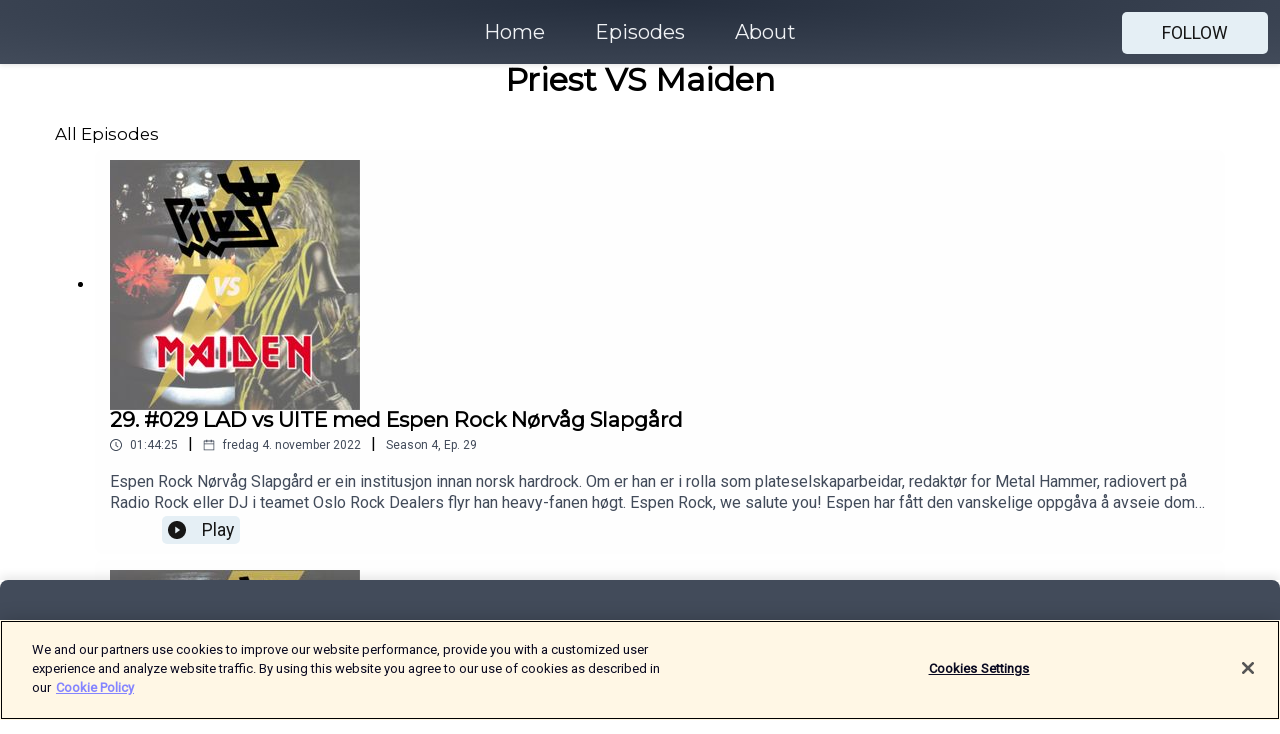

--- FILE ---
content_type: text/html; charset=utf-8
request_url: https://shows.acast.com/priest-vs-maiden/episodes
body_size: 15165
content:
<!DOCTYPE html><html><head><meta charSet="utf-8"/><meta name="viewport" content="width=device-width"/><meta name="theme-color" content="#424b5a"/><link rel="icon" type="image/png" href="https://open-images.acast.com/shows/undefined/1614351963101-c50121e29ed1731511c4aa7f721b3c70.jpeg?height=32"/><link rel="stylesheet" data-href="https://fonts.googleapis.com/css?family=Roboto|Montserrat" data-optimized-fonts="true"/><link type="application/rss+xml" rel="alternate" title="Priest VS Maiden" href="https://feeds.acast.com/public/shows/priest-vs-maiden"/><title>Priest VS Maiden<!-- --> - 
      Hosted by Tarjei Heggernes og Bård Nordvik</title><meta name="description" content="Listen to episodes and learn more about Priest VS Maiden. To voksne menn som elsker å snakke om heavy prøver å gå grundig til verks for å finne ut: Er Judas Priest bedre enn Iron Maiden, eller omvendt? Gjennom samtaler med mer eller mindre objektive gjester prøver de å gå i dybden på ulike aspekter av bandene, samtidig som de også prøver å gå i litt i dybden på seg seg, og kanskje til om med i sjelen på det store men fredelige dyret heavyrockeren. "/><meta name="keywords" content="Priest VS Maiden,Tarjei Heggernes og Bård Nordvik,judas priest, iron maiden,hard rock,heavy metal,musikk,priestvsmaiden,Arts, Music|Music History, Music|Music Commentary,podcasts,podcast,pod,itunes,Acast"/><meta property="fb:app_id" content="1835552990005756"/><meta property="og:type" content="website"/><meta property="og:title" content="Priest VS Maiden"/><meta property="og:description" content="Hvem er best, Judas Priest eller Iron Maiden? Bård og Tarjei prøver å komme til bunns i saken."/><meta property="og:image" content="https://open-images.acast.com/shows/undefined/1614351963101-c50121e29ed1731511c4aa7f721b3c70.jpeg?height=315"/><meta property="og:image:width" content="315"/><meta property="og:image:height" content="315"/><meta property="og:url" content="https://shows.acast.com/priest-vs-maiden/"/><meta property="twitter:card" content="summary_large_image"/><meta property="twitter:site" content="@acast"/><meta property="twitter:title" content="Priest VS Maiden"/><meta property="twitter:description" content="Hvem er best, Judas Priest eller Iron Maiden? Bård og Tarjei prøver å komme til bunns i saken."/><meta property="twitter:image" content="https://open-images.acast.com/shows/undefined/1614351963101-c50121e29ed1731511c4aa7f721b3c70.jpeg?height=500"/><link rel="apple-touch-icon" href="https://open-images.acast.com/shows/undefined/1614351963101-c50121e29ed1731511c4aa7f721b3c70.jpeg?height=60"/><link rel="apple-touch-icon" sizes="76x76" href="https://open-images.acast.com/shows/undefined/1614351963101-c50121e29ed1731511c4aa7f721b3c70.jpeg?height=72"/><link rel="apple-touch-icon" sizes="120x120" href="https://open-images.acast.com/shows/undefined/1614351963101-c50121e29ed1731511c4aa7f721b3c70.jpeg?height=120"/><link rel="apple-touch-icon" sizes="152x152" href="https://open-images.acast.com/shows/undefined/1614351963101-c50121e29ed1731511c4aa7f721b3c70.jpeg?height=152"/><link rel="canonical" href="https://shows.acast.com/priest-vs-maiden"/><link rel="alternate" type="application/json+oembed" href="https://shows.acast.com/api/oembed/60391141774ff31a4044c850"/><meta name="next-head-count" content="28"/><script type="text/javascript">
            (function (w, d, s, l, i) {
            w[l] = w[l] || []; w[l].push({
              'gtm.start':
                new Date().getTime(), event: 'gtm.js'
            }); var f = d.getElementsByTagName(s)[0],
              j = d.createElement(s), dl = l != 'dataLayer' ? '&l=' + l : ''; j.async = true; j.src =
                'https://www.googletagmanager.com/gtm.js?id=' + i + dl; f.parentNode.insertBefore(j, f);
          })(window, document, 'script', 'dataLayer', 'GTM-TN7LJVGR');</script><script type="text/javascript" src="https://cdn.cookielaw.org/consent/95cc7393-f677-4c0d-a249-abbd2bbe4231/OtAutoBlock.js"></script><script src="https://cdn.cookielaw.org/scripttemplates/otSDKStub.js" data-document-language="true" type="text/javascript" data-domain-script="95cc7393-f677-4c0d-a249-abbd2bbe4231"></script><script>function OptanonWrapper() { }</script><link rel="preload" href="/_next/static/css/21a6880349adffd5.css" as="style"/><link rel="stylesheet" href="/_next/static/css/21a6880349adffd5.css" data-n-g=""/><noscript data-n-css=""></noscript><script defer="" nomodule="" src="/_next/static/chunks/polyfills-c67a75d1b6f99dc8.js"></script><script src="/_next/static/chunks/webpack-df327beb42713f18.js" defer=""></script><script src="/_next/static/chunks/framework-0c7baedefba6b077.js" defer=""></script><script src="/_next/static/chunks/main-4e36df1213707c60.js" defer=""></script><script src="/_next/static/chunks/pages/_app-5705366bc2612c9e.js" defer=""></script><script src="/_next/static/chunks/29107295-52d5ccd9ad2558b9.js" defer=""></script><script src="/_next/static/chunks/257-d641aca84f2a97d6.js" defer=""></script><script src="/_next/static/chunks/56-a3b1de0b6cd98599.js" defer=""></script><script src="/_next/static/chunks/pages/%5BshowId%5D/episodes-4ac4a021979d4b5e.js" defer=""></script><script src="/_next/static/IAEo1PJG76N2s-ezzkHD6/_buildManifest.js" defer=""></script><script src="/_next/static/IAEo1PJG76N2s-ezzkHD6/_ssgManifest.js" defer=""></script><style data-styled="" data-styled-version="5.3.11">.fAIITM{font-size:2rem;line-height:2rem;}/*!sc*/
data-styled.g2[id="Typography__H1-fsVRJa"]{content:"fAIITM,"}/*!sc*/
.TuejL{font-size:1.3rem;line-height:1.3rem;font-weight:bold;}/*!sc*/
data-styled.g3[id="Typography__H2-jQFsNJ"]{content:"TuejL,"}/*!sc*/
.idhiFy{font-size:1.05rem;line-height:1.05rem;}/*!sc*/
data-styled.g5[id="Typography__H4-fQhpZD"]{content:"idhiFy,"}/*!sc*/
.jsuaZQ{font-size:1rem;}/*!sc*/
data-styled.g6[id="Typography__Body-glXwcD"]{content:"jsuaZQ,"}/*!sc*/
.jzoSpE{-webkit-text-decoration:none;text-decoration:none;color:inherit;}/*!sc*/
data-styled.g13[id="Link__LinkElement-gcUHji"]{content:"jzoSpE,"}/*!sc*/
.cvUJXK.cvUJXK{font-size:1.1em;min-height:40px;min-width:146px;padding:8px 16px;overflow:hidden;display:-webkit-box;display:-webkit-flex;display:-ms-flexbox;display:flex;-webkit-text-decoration:none;text-decoration:none;-webkit-box-pack:center;-webkit-justify-content:center;-ms-flex-pack:center;justify-content:center;-webkit-transition:background-color 0.5s;transition:background-color 0.5s;border:none;}/*!sc*/
.cvUJXK.cvUJXK:hover{cursor:pointer;color:#161616;background-color:#c7d1d7;border:none;}/*!sc*/
.cvUJXK.cvUJXK:active{outline:0 !important;}/*!sc*/
.cvUJXK.cvUJXK:focus{outline:0 !important;}/*!sc*/
data-styled.g14[id="Buttons__StyledButton-evkogA"]{content:"cvUJXK,"}/*!sc*/
.bTZZBG{-webkit-align-self:center;-ms-flex-item-align:center;align-self:center;margin:0 5px;}/*!sc*/
data-styled.g15[id="Buttons__Wrapper-fDfwDG"]{content:"bTZZBG,"}/*!sc*/
.fCQIbZ{color:#161616;background-color:#e5eff5;border-radius:5px;}/*!sc*/
.fCQIbZ:focus{border-color:#161616;color:#161616;background-color:#e5eff5;border-radius:5px;}/*!sc*/
data-styled.g17[id="Buttons__ButtonBase-deOWHa"]{content:"fCQIbZ,"}/*!sc*/
.jucQmV.jucQmV{text-transform:uppercase;}/*!sc*/
data-styled.g18[id="SubscribeButton__FollowButton-kYSCrx"]{content:"jucQmV,"}/*!sc*/
.esfzLv{position:absolute;right:12px;top:12px;}/*!sc*/
data-styled.g19[id="Drawer__SubscribeWrapper-fdZssw"]{content:"esfzLv,"}/*!sc*/
.KLHJT{width:50px;height:50px;position:fixed;left:5px;top:5px;cursor:pointer;background:#e5eff5;border-radius:5px;}/*!sc*/
.KLHJT span,.KLHJT:before,.KLHJT:after{height:2px;border-radius:2px;width:40%;position:absolute;left:50%;margin-left:-25%;background:#161616;}/*!sc*/
.KLHJT span{top:50%;margin-top:-1px;text-indent:-9999px;}/*!sc*/
.KLHJT:before,.KLHJT:after{content:'';-webkit-transition:all 0.3s ease;-webkit-transition:all 0.3s ease;transition:all 0.3s ease;}/*!sc*/
.KLHJT:before{top:30%;width:30%;}/*!sc*/
.KLHJT:after{bottom:30%;width:50%;}/*!sc*/
.KLHJT span.active{display:none;}/*!sc*/
.KLHJT.active:before{-webkit-transform:rotate(135deg);-webkit-transform:rotate(135deg);-ms-transform:rotate(135deg);transform:rotate(135deg);top:45%;width:50%;}/*!sc*/
.KLHJT.active:after{-webkit-transform:rotate(-135deg);-webkit-transform:rotate(-135deg);-ms-transform:rotate(-135deg);transform:rotate(-135deg);top:45%;width:50%;}/*!sc*/
data-styled.g20[id="Drawer__Hamburger-jihBTa"]{content:"KLHJT,"}/*!sc*/
.cFMpeB .ant-drawer-header{border-bottom:0px;}/*!sc*/
.cFMpeB .ant-list-item-content-single{-webkit-box-pack:center;-webkit-justify-content:center;-ms-flex-pack:center;justify-content:center;}/*!sc*/
data-styled.g22[id="Drawer__FullDrawer-cIjuH"]{content:"cFMpeB,"}/*!sc*/
.jFRRVh{z-index:1001;display:-webkit-box;display:-webkit-flex;display:-ms-flexbox;display:flex;-webkit-box-pack:center;-webkit-justify-content:center;-ms-flex-pack:center;justify-content:center;-webkit-align-items:center;-webkit-box-align:center;-ms-flex-align:center;align-items:center;background:#424b5a;color:#F0F2F5;min-height:64px;box-shadow:0 1px 5px 0 rgba(0,0,0,0.12);background-image:radial-gradient( ellipse at top,#242d3c,#424b5a );}/*!sc*/
data-styled.g27[id="Header__TopBarElement-jCfqCz"]{content:"jFRRVh,"}/*!sc*/
.kkFmye{width:100%;position:fixed;top:0px;left:0px;right:0px;background:transparent;margin:0px;padding:0;z-index:1001;}/*!sc*/
data-styled.g30[id="Header-fhmhdH"]{content:"kkFmye,"}/*!sc*/
.dDWhIt{padding:10px 20px;background:#424b5a;color:#F0F2F5;border-top:1px solid #242d3c;background-image:radial-gradient( ellipse at top,#606978,transparent ),radial-gradient(ellipse at bottom,#242d3c,transparent);margin-bottom:calc(140px - 4px);}/*!sc*/
data-styled.g36[id="Footer-dMCvEp"]{content:"dDWhIt,"}/*!sc*/
.iboUMz{display:-webkit-box;display:-webkit-flex;display:-ms-flexbox;display:flex;-webkit-flex-direction:column;-ms-flex-direction:column;flex-direction:column;justify-items:center;-webkit-align-items:center;-webkit-box-align:center;-ms-flex-align:center;align-items:center;}/*!sc*/
data-styled.g37[id="Footer__Content-dmqHcg"]{content:"iboUMz,"}/*!sc*/
.ljxdEE{text-align:center;padding:10px 0;color:#F0F2F5;}/*!sc*/
data-styled.g38[id="Footer__FooterText-dFsehJ"]{content:"ljxdEE,"}/*!sc*/
.iQSmLw{margin-top:20px;font-size:12px;text-align:center;padding:10px 0;color:#F0F2F5;}/*!sc*/
.iQSmLw a{color:#F0F2F5;-webkit-text-decoration:underline;text-decoration:underline;}/*!sc*/
data-styled.g39[id="Footer__FooterAcastText-gtKwXx"]{content:"iQSmLw,"}/*!sc*/
.cDyTQl.cDyTQl{width:100%;margin:64px auto 0px auto;min-height:100vh;}/*!sc*/
data-styled.g41[id="DefaultLayout__Body-cLUEfV"]{content:"cDyTQl,"}/*!sc*/
.iOGpAj .ant-modal-title{-webkit-letter-spacing:0px;-moz-letter-spacing:0px;-ms-letter-spacing:0px;letter-spacing:0px;font-family:'Telegraf-Bold';font-size:1.25rem;}/*!sc*/
data-styled.g42[id="DefaultLayout__ModalStyled-gYuvQJ"]{content:"iOGpAj,"}/*!sc*/
.dYsFaX{left:0px;right:0px;height:140px;z-index:999;position:fixed;bottom:0px;box-shadow:0 -3px 10px 0 rgba(0,0,0,0.1);background-color:transparent;text-align:center;}/*!sc*/
data-styled.g43[id="DefaultLayout__PlayerFooterElement-iYPywt"]{content:"dYsFaX,"}/*!sc*/
.gXgcXL{display:block;width:100%;height:140px;border:none;top:0px;position:absolute;}/*!sc*/
data-styled.g44[id="DefaultLayout__Iframe-dGHxkF"]{content:"gXgcXL,"}/*!sc*/
*{font-family:Roboto,Verdana,Geneva,Tahoma,sans-serif;}/*!sc*/
h1,h2,h3,h4,h5,h6{font-family:Montserrat;}/*!sc*/
body{margin:0;padding:0;line-height:1.5;-webkit-font-smoothing:antialiased;}/*!sc*/
a{-webkit-text-decoration:none;text-decoration:none;}/*!sc*/
a:hover{color:inherit;}/*!sc*/
.ant-modal-mask{z-index:1001!important;}/*!sc*/
.ant-modal-wrap{z-index:1001!important;}/*!sc*/
data-styled.g45[id="sc-global-enLAFf1"]{content:"sc-global-enLAFf1,"}/*!sc*/
.gzSlQB span[role='img']{margin-right:1rem;}/*!sc*/
.gzSlQB.gzSlQB{height:auto;font-size:1.1rem;border:0px !important;color:#161616;background-color:#e5eff5;border:none;border-radius:5px;}/*!sc*/
.gzSlQB.gzSlQB:hover{-webkit-transform:scale(1.03);-ms-transform:scale(1.03);transform:scale(1.03);cursor:pointer;color:#161616;}/*!sc*/
data-styled.g53[id="PlayButton__PlayButtonStyled-PLKwP"]{content:"gzSlQB,"}/*!sc*/
.ioAIAL{-webkit-align-items:flex-start !important;-webkit-box-align:flex-start !important;-ms-flex-align:flex-start !important;align-items:flex-start !important;-webkit-box-pack:start;-webkit-justify-content:flex-start;-ms-flex-pack:start;justify-content:flex-start;background-color:#fefefe;border-radius:8px;padding:10px 15px !important;margin-top:6px;}/*!sc*/
.ioAIAL .ant-list-item-action{display:-webkit-inline-box;display:-webkit-inline-flex;display:-ms-inline-flexbox;display:inline-flex;-webkit-align-items:center;-webkit-box-align:center;-ms-flex-align:center;align-items:center;margin-inline-start:12px !important;}/*!sc*/
.ioAIAL .ant-list-item-action li{height:100%;display:-webkit-box;display:-webkit-flex;display:-ms-flexbox;display:flex;-webkit-align-items:center;-webkit-box-align:center;-ms-flex-align:center;align-items:center;-webkit-box-pack:center;-webkit-justify-content:center;-ms-flex-pack:center;justify-content:center;}/*!sc*/
data-styled.g54[id="EpisodeListItem__ListItemStyled-iBBHlu"]{content:"ioAIAL,"}/*!sc*/
.iiDLiW{margin-bottom:0.1em;font-weight:bold;}/*!sc*/
data-styled.g55[id="EpisodeListItem__TitleStyled-bnvvwp"]{content:"iiDLiW,"}/*!sc*/
.bUVPdL{width:98px;height:98px;margin-right:10px;border-radius:8px;}/*!sc*/
data-styled.g56[id="EpisodeListItem__EpisodeCover-dETuO"]{content:"bUVPdL,"}/*!sc*/
.jSKFLZ{word-break:break-word;word-wrap:break-word;overflow-wrap:break-word;margin:15px 0px 5px 0px;line-height:21px;height:40px;overflow:hidden;text-overflow:ellipsis;-webkit-line-clamp:2;display:-webkit-box;-webkit-box-orient:vertical;color:#424B5A;}/*!sc*/
data-styled.g57[id="EpisodeListItem__FeatCardSummary-ixygAI"]{content:"jSKFLZ,"}/*!sc*/
.ibWqjy{display:-webkit-box;display:-webkit-flex;display:-ms-flexbox;display:flex;-webkit-flex-direction:column;-ms-flex-direction:column;flex-direction:column;-webkit-box-pack:top;-webkit-justify-content:top;-ms-flex-pack:top;justify-content:top;width:100%;min-height:98px;}/*!sc*/
data-styled.g58[id="EpisodeListItem__EpisodeInfo-dMuDjN"]{content:"ibWqjy,"}/*!sc*/
.hVOIhM{font-size:12px;color:#424B5A;padding:5px 10px 5px 0px;}/*!sc*/
.hVOIhM span[role='img']{margin-right:5px;}/*!sc*/
data-styled.g59[id="EpisodeListItem__Duration-ZldaQ"]{content:"hVOIhM,"}/*!sc*/
.fuCtWx{font-size:12px;color:#424B5A;padding:5px 10px;}/*!sc*/
.fuCtWx span[role='img']{margin-right:5px;}/*!sc*/
data-styled.g60[id="EpisodeListItem__DatePublish-ibxPoH"]{content:"fuCtWx,"}/*!sc*/
.HauGd{font-size:12px;color:#424B5A;padding:5px 10px;}/*!sc*/
data-styled.g61[id="EpisodeListItem__Seasons-cKCWbE"]{content:"HauGd,"}/*!sc*/
.cStLMz{max-width:1200px;margin:0 auto;padding:0 15px;}/*!sc*/
data-styled.g109[id="Episodes__Wrapper-dAapPp"]{content:"cStLMz,"}/*!sc*/
.eycqx{padding:50px;text-align:center;}/*!sc*/
data-styled.g110[id="Episodes__SpinContainer-bzPBFN"]{content:"eycqx,"}/*!sc*/
.dglcLl{margin:30px 0;text-align:center;font-weight:bold;}/*!sc*/
data-styled.g112[id="Episodes__ShowTitle-gAVVxN"]{content:"dglcLl,"}/*!sc*/
</style><link rel="stylesheet" href="https://fonts.googleapis.com/css?family=Roboto|Montserrat"/></head><body><div id="__next"><section class="ant-layout css-17eed5t"><header class="Header-fhmhdH kkFmye"><div class="Header__TopBarElement-jCfqCz jFRRVh"><div class="ant-row ant-row-end css-17eed5t"><div class="Drawer__Hamburger-jihBTa KLHJT"><span class=""></span></div><div class="Drawer__SubscribeWrapper-fdZssw esfzLv"><div><button id="drawer-follow-button" type="button" class="ant-btn css-17eed5t ant-btn-default Buttons__StyledButton-evkogA cvUJXK Buttons__ButtonBase-deOWHa SubscribeButton__FollowButton-kYSCrx fCQIbZ jucQmV"><span class="Buttons__Wrapper-fDfwDG bTZZBG">Follow</span></button></div></div></div></div></header><main class="ant-layout-content DefaultLayout__Body-cLUEfV cDyTQl css-17eed5t"><div class="Episodes__Wrapper-dAapPp cStLMz"><div class="ant-row ant-row-center css-17eed5t"><h1 class="Typography__H1-fsVRJa Episodes__ShowTitle-gAVVxN fAIITM dglcLl">Priest VS Maiden</h1></div><div class="ant-divider css-17eed5t ant-divider-horizontal ant-divider-with-text ant-divider-with-text-center" role="separator"><span class="ant-divider-inner-text"><h4 class="Typography__H4-fQhpZD idhiFy">All Episodes</h4></span></div><div class="ant-list ant-list-split css-17eed5t"><div class="ant-spin-nested-loading css-17eed5t"><div class="ant-spin-container"><ul class="ant-list-items"><li class="ant-list-item EpisodeListItem__ListItemStyled-iBBHlu ioAIAL"><a id="episode-card-#029_LAD_vs_UITE_med_Espen_Rock_Nørvåg_Slapgård" href="/priest-vs-maiden/episodes/029-lad-vs-uite-med-espen-rock-nrvag-slapgard" class="Link__LinkElement-gcUHji jzoSpE"><span class="ant-avatar ant-avatar-circle ant-avatar-image EpisodeListItem__EpisodeCover-dETuO bUVPdL css-17eed5t"><img src="https://open-images.acast.com/shows/undefined/1614351963101-c50121e29ed1731511c4aa7f721b3c70.jpeg?height=250"/></span></a><div class="EpisodeListItem__EpisodeInfo-dMuDjN ibWqjy"><a id="episode-card-#029_LAD_vs_UITE_med_Espen_Rock_Nørvåg_Slapgård" href="/priest-vs-maiden/episodes/029-lad-vs-uite-med-espen-rock-nrvag-slapgard" class="Link__LinkElement-gcUHji jzoSpE"><h2 class="Typography__H2-jQFsNJ EpisodeListItem__TitleStyled-bnvvwp TuejL iiDLiW">29. #029 LAD vs UITE med Espen Rock Nørvåg Slapgård</h2></a><div><span class="EpisodeListItem__Duration-ZldaQ hVOIhM"><span role="img" aria-label="clock-circle" class="anticon anticon-clock-circle"><svg viewBox="64 64 896 896" focusable="false" data-icon="clock-circle" width="1em" height="1em" fill="currentColor" aria-hidden="true"><path d="M512 64C264.6 64 64 264.6 64 512s200.6 448 448 448 448-200.6 448-448S759.4 64 512 64zm0 820c-205.4 0-372-166.6-372-372s166.6-372 372-372 372 166.6 372 372-166.6 372-372 372z"></path><path d="M686.7 638.6L544.1 535.5V288c0-4.4-3.6-8-8-8H488c-4.4 0-8 3.6-8 8v275.4c0 2.6 1.2 5 3.3 6.5l165.4 120.6c3.6 2.6 8.6 1.8 11.2-1.7l28.6-39c2.6-3.7 1.8-8.7-1.8-11.2z"></path></svg></span> <!-- -->01:44:25</span>|<time dateTime="2022-11-04T11:44:56.556Z" class="EpisodeListItem__DatePublish-ibxPoH fuCtWx"><span role="img" aria-label="calendar" class="anticon anticon-calendar"><svg viewBox="64 64 896 896" focusable="false" data-icon="calendar" width="1em" height="1em" fill="currentColor" aria-hidden="true"><path d="M880 184H712v-64c0-4.4-3.6-8-8-8h-56c-4.4 0-8 3.6-8 8v64H384v-64c0-4.4-3.6-8-8-8h-56c-4.4 0-8 3.6-8 8v64H144c-17.7 0-32 14.3-32 32v664c0 17.7 14.3 32 32 32h736c17.7 0 32-14.3 32-32V216c0-17.7-14.3-32-32-32zm-40 656H184V460h656v380zM184 392V256h128v48c0 4.4 3.6 8 8 8h56c4.4 0 8-3.6 8-8v-48h256v48c0 4.4 3.6 8 8 8h56c4.4 0 8-3.6 8-8v-48h128v136H184z"></path></svg></span> <!-- -->fredag 4. november 2022</time>|<span class="EpisodeListItem__Seasons-cKCWbE HauGd"><span>Season<!-- --> <!-- -->4</span>, <span>Ep.<!-- --> <!-- -->29</span></span></div><div class="EpisodeListItem__FeatCardSummary-ixygAI jSKFLZ">Espen Rock Nørvåg Slapgård er ein institusjon innan norsk hardrock. Om er han er i rolla som plateselskaparbeidar, redaktør for Metal Hammer, radiovert på Radio Rock eller DJ i teamet Oslo Rock Dealers flyr han heavy-fanen høgt. Espen Rock, we salute you! Espen har fått den vanskelige oppgåva å avseie dom på kva som er det beste av to av tidenes beste live-album: Live After Death og Unleashed In The East. I denne episoden går vi svært grundig til verks, og diskuterer låtutvalg, plassering i diskografien, kor viktig dei to albumma er i forhold til banda som har gitt dei ut m.m.Det var ei sann glede å ha deg som gjest Espen! Espen sine favorittar:Maiden:Album: PowerslaveLåtar:Hallowed Be Thy NameWrathchildCaught Somewhere In TimePriest:Album: Sin After SinLåtar:ExciterMetal GodsRipperSPOILER ALERT!Espen sitt poeng gjekk til Priest! Stillinga etter denne episoden er : Priest 11,5, Maiden 5,5.</div></div><ul class="ant-list-item-action"><li><button episode="[object Object]" type="button" class="ant-btn css-17eed5t ant-btn-default ant-btn-lg PlayButton__PlayButtonStyled-PLKwP gzSlQB"><span role="img" aria-label="play-circle" class="anticon anticon-play-circle"><svg viewBox="64 64 896 896" focusable="false" data-icon="play-circle" width="1em" height="1em" fill="currentColor" aria-hidden="true"><path d="M512 64C264.6 64 64 264.6 64 512s200.6 448 448 448 448-200.6 448-448S759.4 64 512 64zm144.1 454.9L437.7 677.8a8.02 8.02 0 01-12.7-6.5V353.7a8 8 0 0112.7-6.5L656.1 506a7.9 7.9 0 010 12.9z"></path></svg></span>Play</button></li></ul></li><li class="ant-list-item EpisodeListItem__ListItemStyled-iBBHlu ioAIAL"><a id="episode-card-#028_Love_Bites_med_Aki_Morimoto_frå_Electric_Eel_Shock" href="/priest-vs-maiden/episodes/028-love-bites-med-aki-morimoto-fra-electric-eel-shock" class="Link__LinkElement-gcUHji jzoSpE"><span class="ant-avatar ant-avatar-circle ant-avatar-image EpisodeListItem__EpisodeCover-dETuO bUVPdL css-17eed5t"><img src="https://open-images.acast.com/shows/undefined/1614351963101-c50121e29ed1731511c4aa7f721b3c70.jpeg?height=250"/></span></a><div class="EpisodeListItem__EpisodeInfo-dMuDjN ibWqjy"><a id="episode-card-#028_Love_Bites_med_Aki_Morimoto_frå_Electric_Eel_Shock" href="/priest-vs-maiden/episodes/028-love-bites-med-aki-morimoto-fra-electric-eel-shock" class="Link__LinkElement-gcUHji jzoSpE"><h2 class="Typography__H2-jQFsNJ EpisodeListItem__TitleStyled-bnvvwp TuejL iiDLiW">28. #028 Love Bites med Aki Morimoto frå Electric Eel Shock</h2></a><div><span class="EpisodeListItem__Duration-ZldaQ hVOIhM"><span role="img" aria-label="clock-circle" class="anticon anticon-clock-circle"><svg viewBox="64 64 896 896" focusable="false" data-icon="clock-circle" width="1em" height="1em" fill="currentColor" aria-hidden="true"><path d="M512 64C264.6 64 64 264.6 64 512s200.6 448 448 448 448-200.6 448-448S759.4 64 512 64zm0 820c-205.4 0-372-166.6-372-372s166.6-372 372-372 372 166.6 372 372-166.6 372-372 372z"></path><path d="M686.7 638.6L544.1 535.5V288c0-4.4-3.6-8-8-8H488c-4.4 0-8 3.6-8 8v275.4c0 2.6 1.2 5 3.3 6.5l165.4 120.6c3.6 2.6 8.6 1.8 11.2-1.7l28.6-39c2.6-3.7 1.8-8.7-1.8-11.2z"></path></svg></span> <!-- -->48:56</span>|<time dateTime="2022-09-01T17:06:00.062Z" class="EpisodeListItem__DatePublish-ibxPoH fuCtWx"><span role="img" aria-label="calendar" class="anticon anticon-calendar"><svg viewBox="64 64 896 896" focusable="false" data-icon="calendar" width="1em" height="1em" fill="currentColor" aria-hidden="true"><path d="M880 184H712v-64c0-4.4-3.6-8-8-8h-56c-4.4 0-8 3.6-8 8v64H384v-64c0-4.4-3.6-8-8-8h-56c-4.4 0-8 3.6-8 8v64H144c-17.7 0-32 14.3-32 32v664c0 17.7 14.3 32 32 32h736c17.7 0 32-14.3 32-32V216c0-17.7-14.3-32-32-32zm-40 656H184V460h656v380zM184 392V256h128v48c0 4.4 3.6 8 8 8h56c4.4 0 8-3.6 8-8v-48h256v48c0 4.4 3.6 8 8 8h56c4.4 0 8-3.6 8-8v-48h128v136H184z"></path></svg></span> <!-- -->torsdag 1. september 2022</time>|<span class="EpisodeListItem__Seasons-cKCWbE HauGd"><span>Season<!-- --> <!-- -->4</span>, <span>Ep.<!-- --> <!-- -->28</span></span></div><div class="EpisodeListItem__FeatCardSummary-ixygAI jSKFLZ">Aki Morimoto er gitarist og vokalist i det fantastiske bandet Electric Eel Shock. Etter at ein av vertane (Tarjei) såg dette bandet på Garage ein tysdag kveld tidleg på 2000-talet vart han storfan, og har mellom annan skreve ein artikkel i Bergens Tidende om dei, hatt dei som gjester på 17.mai-frukost, og vore på konsert med det fleire gonger både Noreg og fleire byar nedover kontinentet. Vi snakkar mellom anna om korleis det var å vokse opp i Japan som metal-fan på 80-talet og om dei to gongene Bruce Dickinson inviterte Aki og bandet som gjestar i radioshowet sitt. Du får og vite kva slags titlar plateselskapa i Japan sette på både album og låtar frå både Priest og Maiden, der er det mykje som er både tapt og vunne i oversetjinga! Som gitarist har Aki i oppgåve i denne episoden å kåre den beste gitaristen mellom gitaristene i Priest og Maiden. SPOILER ALERT!Aki sitt poeng går til Glen Tipton og Judas Priest. Stillinga etter denne episoden er dermed: Priest 10,5, Maiden 6,5.</div></div><ul class="ant-list-item-action"><li><button episode="[object Object]" type="button" class="ant-btn css-17eed5t ant-btn-default ant-btn-lg PlayButton__PlayButtonStyled-PLKwP gzSlQB"><span role="img" aria-label="play-circle" class="anticon anticon-play-circle"><svg viewBox="64 64 896 896" focusable="false" data-icon="play-circle" width="1em" height="1em" fill="currentColor" aria-hidden="true"><path d="M512 64C264.6 64 64 264.6 64 512s200.6 448 448 448 448-200.6 448-448S759.4 64 512 64zm144.1 454.9L437.7 677.8a8.02 8.02 0 01-12.7-6.5V353.7a8 8 0 0112.7-6.5L656.1 506a7.9 7.9 0 010 12.9z"></path></svg></span>Play</button></li></ul></li><li class="ant-list-item EpisodeListItem__ListItemStyled-iBBHlu ioAIAL"><a id="episode-card-#027_Wild_Nights,_Hot_and_Crazy_Days_-_SRF_vs_TONS" href="/priest-vs-maiden/episodes/027-wild-nights-hot-and-crazy-days-srf-vs-tons" class="Link__LinkElement-gcUHji jzoSpE"><span class="ant-avatar ant-avatar-circle ant-avatar-image EpisodeListItem__EpisodeCover-dETuO bUVPdL css-17eed5t"><img src="https://open-images.acast.com/shows/undefined/1614351963101-c50121e29ed1731511c4aa7f721b3c70.jpeg?height=250"/></span></a><div class="EpisodeListItem__EpisodeInfo-dMuDjN ibWqjy"><a id="episode-card-#027_Wild_Nights,_Hot_and_Crazy_Days_-_SRF_vs_TONS" href="/priest-vs-maiden/episodes/027-wild-nights-hot-and-crazy-days-srf-vs-tons" class="Link__LinkElement-gcUHji jzoSpE"><h2 class="Typography__H2-jQFsNJ EpisodeListItem__TitleStyled-bnvvwp TuejL iiDLiW">27. #027 Wild Nights, Hot and Crazy Days - SRF vs TONS</h2></a><div><span class="EpisodeListItem__Duration-ZldaQ hVOIhM"><span role="img" aria-label="clock-circle" class="anticon anticon-clock-circle"><svg viewBox="64 64 896 896" focusable="false" data-icon="clock-circle" width="1em" height="1em" fill="currentColor" aria-hidden="true"><path d="M512 64C264.6 64 64 264.6 64 512s200.6 448 448 448 448-200.6 448-448S759.4 64 512 64zm0 820c-205.4 0-372-166.6-372-372s166.6-372 372-372 372 166.6 372 372-166.6 372-372 372z"></path><path d="M686.7 638.6L544.1 535.5V288c0-4.4-3.6-8-8-8H488c-4.4 0-8 3.6-8 8v275.4c0 2.6 1.2 5 3.3 6.5l165.4 120.6c3.6 2.6 8.6 1.8 11.2-1.7l28.6-39c2.6-3.7 1.8-8.7-1.8-11.2z"></path></svg></span> <!-- -->01:08:32</span>|<time dateTime="2022-07-06T08:04:19.511Z" class="EpisodeListItem__DatePublish-ibxPoH fuCtWx"><span role="img" aria-label="calendar" class="anticon anticon-calendar"><svg viewBox="64 64 896 896" focusable="false" data-icon="calendar" width="1em" height="1em" fill="currentColor" aria-hidden="true"><path d="M880 184H712v-64c0-4.4-3.6-8-8-8h-56c-4.4 0-8 3.6-8 8v64H384v-64c0-4.4-3.6-8-8-8h-56c-4.4 0-8 3.6-8 8v64H144c-17.7 0-32 14.3-32 32v664c0 17.7 14.3 32 32 32h736c17.7 0 32-14.3 32-32V216c0-17.7-14.3-32-32-32zm-40 656H184V460h656v380zM184 392V256h128v48c0 4.4 3.6 8 8 8h56c4.4 0 8-3.6 8-8v-48h256v48c0 4.4 3.6 8 8 8h56c4.4 0 8-3.6 8-8v-48h128v136H184z"></path></svg></span> <!-- -->onsdag 6. juli 2022</time>|<span class="EpisodeListItem__Seasons-cKCWbE HauGd"><span>Season<!-- --> <!-- -->3</span>, <span>Ep.<!-- --> <!-- -->27</span></span></div><div class="EpisodeListItem__FeatCardSummary-ixygAI jSKFLZ">Vi oppsummerer dei to store festivalane vi har vore på i år: Sweden Rock og Tons of Rock. Vi diskuterer storleik, toalettfasiliteter, publikum, program og avslører våre topp tre konsertar frå begge festivalane. Deretter bruker vi litt ekstra tid på refleksjonar rundt den første Maidenkonserten vi har sett etter at vi har starta podkasten. Det er sumarferie, vi tar nokre veker fri men fortset med nye gjester og meir diskusjon til hausten. God sumar, og takk for at du lyttar til Priest VS Maiden! 		Musikk-vignettene som blir brukt er inspirert av Priest og Maiden, og fremført av Andrea Noah Boma Boccarusso, og brukt med tilltattelse av fremfører. Du finner han på instagram @boma_ab og YouTube.</div></div><ul class="ant-list-item-action"><li><button episode="[object Object]" type="button" class="ant-btn css-17eed5t ant-btn-default ant-btn-lg PlayButton__PlayButtonStyled-PLKwP gzSlQB"><span role="img" aria-label="play-circle" class="anticon anticon-play-circle"><svg viewBox="64 64 896 896" focusable="false" data-icon="play-circle" width="1em" height="1em" fill="currentColor" aria-hidden="true"><path d="M512 64C264.6 64 64 264.6 64 512s200.6 448 448 448 448-200.6 448-448S759.4 64 512 64zm144.1 454.9L437.7 677.8a8.02 8.02 0 01-12.7-6.5V353.7a8 8 0 0112.7-6.5L656.1 506a7.9 7.9 0 010 12.9z"></path></svg></span>Play</button></li></ul></li><li class="ant-list-item EpisodeListItem__ListItemStyled-iBBHlu ioAIAL"><a id="episode-card-#026_A_Touch_of_Evil:_Live_in_Lykkeland" href="/priest-vs-maiden/episodes/026-a-touch-of-evil-live-in-lykkeland" class="Link__LinkElement-gcUHji jzoSpE"><span class="ant-avatar ant-avatar-circle ant-avatar-image EpisodeListItem__EpisodeCover-dETuO bUVPdL css-17eed5t"><img src="https://open-images.acast.com/shows/undefined/1614351963101-c50121e29ed1731511c4aa7f721b3c70.jpeg?height=250"/></span></a><div class="EpisodeListItem__EpisodeInfo-dMuDjN ibWqjy"><a id="episode-card-#026_A_Touch_of_Evil:_Live_in_Lykkeland" href="/priest-vs-maiden/episodes/026-a-touch-of-evil-live-in-lykkeland" class="Link__LinkElement-gcUHji jzoSpE"><h2 class="Typography__H2-jQFsNJ EpisodeListItem__TitleStyled-bnvvwp TuejL iiDLiW">26. #026 A Touch of Evil: Live in Lykkeland</h2></a><div><span class="EpisodeListItem__Duration-ZldaQ hVOIhM"><span role="img" aria-label="clock-circle" class="anticon anticon-clock-circle"><svg viewBox="64 64 896 896" focusable="false" data-icon="clock-circle" width="1em" height="1em" fill="currentColor" aria-hidden="true"><path d="M512 64C264.6 64 64 264.6 64 512s200.6 448 448 448 448-200.6 448-448S759.4 64 512 64zm0 820c-205.4 0-372-166.6-372-372s166.6-372 372-372 372 166.6 372 372-166.6 372-372 372z"></path><path d="M686.7 638.6L544.1 535.5V288c0-4.4-3.6-8-8-8H488c-4.4 0-8 3.6-8 8v275.4c0 2.6 1.2 5 3.3 6.5l165.4 120.6c3.6 2.6 8.6 1.8 11.2-1.7l28.6-39c2.6-3.7 1.8-8.7-1.8-11.2z"></path></svg></span> <!-- -->23:13</span>|<time dateTime="2022-06-16T06:46:50.310Z" class="EpisodeListItem__DatePublish-ibxPoH fuCtWx"><span role="img" aria-label="calendar" class="anticon anticon-calendar"><svg viewBox="64 64 896 896" focusable="false" data-icon="calendar" width="1em" height="1em" fill="currentColor" aria-hidden="true"><path d="M880 184H712v-64c0-4.4-3.6-8-8-8h-56c-4.4 0-8 3.6-8 8v64H384v-64c0-4.4-3.6-8-8-8h-56c-4.4 0-8 3.6-8 8v64H144c-17.7 0-32 14.3-32 32v664c0 17.7 14.3 32 32 32h736c17.7 0 32-14.3 32-32V216c0-17.7-14.3-32-32-32zm-40 656H184V460h656v380zM184 392V256h128v48c0 4.4 3.6 8 8 8h56c4.4 0 8-3.6 8-8v-48h256v48c0 4.4 3.6 8 8 8h56c4.4 0 8-3.6 8-8v-48h128v136H184z"></path></svg></span> <!-- -->torsdag 16. juni 2022</time>|<span class="EpisodeListItem__Seasons-cKCWbE HauGd"><span>Season<!-- --> <!-- -->3</span>, <span>Ep.<!-- --> <!-- -->26</span></span></div><div class="EpisodeListItem__FeatCardSummary-ixygAI jSKFLZ">Vi var på konsert med Judas Priest i DNB Arena i Stavanger 14 juni 2022! Det var heilt vilt bra, og på mange måtar har denne podkasten bygd opp til denne konserten. Og til Maiden 23. juni på Tons of Rock! Musikk-vignettene som blir brukt er inspirert av Priest og Maiden, og fremført av Andrea Noah Boma Boccarusso, og brukt med tilltattelse av fremfører. Du finner han på instagram @boma_ab og YouTube.</div></div><ul class="ant-list-item-action"><li><button episode="[object Object]" type="button" class="ant-btn css-17eed5t ant-btn-default ant-btn-lg PlayButton__PlayButtonStyled-PLKwP gzSlQB"><span role="img" aria-label="play-circle" class="anticon anticon-play-circle"><svg viewBox="64 64 896 896" focusable="false" data-icon="play-circle" width="1em" height="1em" fill="currentColor" aria-hidden="true"><path d="M512 64C264.6 64 64 264.6 64 512s200.6 448 448 448 448-200.6 448-448S759.4 64 512 64zm144.1 454.9L437.7 677.8a8.02 8.02 0 01-12.7-6.5V353.7a8 8 0 0112.7-6.5L656.1 506a7.9 7.9 0 010 12.9z"></path></svg></span>Play</button></li></ul></li><li class="ant-list-item EpisodeListItem__ListItemStyled-iBBHlu ioAIAL"><a id="episode-card-#025_The_Trooper_with_Nate_Bergman" href="/priest-vs-maiden/episodes/025-the-trooper-with-nate-bergman" class="Link__LinkElement-gcUHji jzoSpE"><span class="ant-avatar ant-avatar-circle ant-avatar-image EpisodeListItem__EpisodeCover-dETuO bUVPdL css-17eed5t"><img src="https://open-images.acast.com/shows/undefined/1614351963101-c50121e29ed1731511c4aa7f721b3c70.jpeg?height=250"/></span></a><div class="EpisodeListItem__EpisodeInfo-dMuDjN ibWqjy"><a id="episode-card-#025_The_Trooper_with_Nate_Bergman" href="/priest-vs-maiden/episodes/025-the-trooper-with-nate-bergman" class="Link__LinkElement-gcUHji jzoSpE"><h2 class="Typography__H2-jQFsNJ EpisodeListItem__TitleStyled-bnvvwp TuejL iiDLiW">25. #025 The Trooper with Nate Bergman</h2></a><div><span class="EpisodeListItem__Duration-ZldaQ hVOIhM"><span role="img" aria-label="clock-circle" class="anticon anticon-clock-circle"><svg viewBox="64 64 896 896" focusable="false" data-icon="clock-circle" width="1em" height="1em" fill="currentColor" aria-hidden="true"><path d="M512 64C264.6 64 64 264.6 64 512s200.6 448 448 448 448-200.6 448-448S759.4 64 512 64zm0 820c-205.4 0-372-166.6-372-372s166.6-372 372-372 372 166.6 372 372-166.6 372-372 372z"></path><path d="M686.7 638.6L544.1 535.5V288c0-4.4-3.6-8-8-8H488c-4.4 0-8 3.6-8 8v275.4c0 2.6 1.2 5 3.3 6.5l165.4 120.6c3.6 2.6 8.6 1.8 11.2-1.7l28.6-39c2.6-3.7 1.8-8.7-1.8-11.2z"></path></svg></span> <!-- -->01:15:25</span>|<time dateTime="2022-06-03T07:52:34.978Z" class="EpisodeListItem__DatePublish-ibxPoH fuCtWx"><span role="img" aria-label="calendar" class="anticon anticon-calendar"><svg viewBox="64 64 896 896" focusable="false" data-icon="calendar" width="1em" height="1em" fill="currentColor" aria-hidden="true"><path d="M880 184H712v-64c0-4.4-3.6-8-8-8h-56c-4.4 0-8 3.6-8 8v64H384v-64c0-4.4-3.6-8-8-8h-56c-4.4 0-8 3.6-8 8v64H144c-17.7 0-32 14.3-32 32v664c0 17.7 14.3 32 32 32h736c17.7 0 32-14.3 32-32V216c0-17.7-14.3-32-32-32zm-40 656H184V460h656v380zM184 392V256h128v48c0 4.4 3.6 8 8 8h56c4.4 0 8-3.6 8-8v-48h256v48c0 4.4 3.6 8 8 8h56c4.4 0 8-3.6 8-8v-48h128v136H184z"></path></svg></span> <!-- -->fredag 3. juni 2022</time>|<span class="EpisodeListItem__Seasons-cKCWbE HauGd"><span>Season<!-- --> <!-- -->3</span>, <span>Ep.<!-- --> <!-- -->25</span></span></div><div class="EpisodeListItem__FeatCardSummary-ixygAI jSKFLZ">This is our first (but not last!) episode in english! This podcast raises the very important question: Which is the better band, Priest or Maiden? While we don't like polarizing opinions, we love discussing every aspect of those two bands with our guests. Each guest tells which band the prefer, but can only give 1 point based on the aspect we are discussing. If you like, you can check the unedited episode on YouTube.Our first english-speaking guest is the powerhouse singer Nate Bergman. He fronted the now legendary Lionize for many years, and this week his first solo album Metaphysical Change placed at number 8 on the Top New Artist Albums chart on Billboard. He just got off the road supporting the mighty Clutch, but he's alway on the road, check his webpage or Facebook for dates! We talk about how Nate got into Priest and Maiden, his first meeting with Neil Fallon from Clutch, his top Priest and Maiden tunes, and we'll find out if Rob Halford or Bruce Dickinson is his favourite singer of the two. We also talk pizza, and herring! Thanks Nate for guesting! Nate's top tunes and albums: Maiden: Album: Piece of mindSongs:The TrooperFlight of IcarusWhere Eagles DarePriest: Album: Screaming for VengeanceSongs: You've got another thing comingPainkillerLiving after midnightSPOILER ALERT!We're keeping tabs! Nate's judgement: Rob Halford's got more swing than Bruce Dickinson, so his point goes to Priest. After this episode, the score is: Priest 9,5, Maiden 6,5Intro inspired by Priest and Maiden, recorded by Andrea Noah Boma Boccarusso, used with permission. You can find him on instagram @boma_ab and YouTube.</div></div><ul class="ant-list-item-action"><li><button episode="[object Object]" type="button" class="ant-btn css-17eed5t ant-btn-default ant-btn-lg PlayButton__PlayButtonStyled-PLKwP gzSlQB"><span role="img" aria-label="play-circle" class="anticon anticon-play-circle"><svg viewBox="64 64 896 896" focusable="false" data-icon="play-circle" width="1em" height="1em" fill="currentColor" aria-hidden="true"><path d="M512 64C264.6 64 64 264.6 64 512s200.6 448 448 448 448-200.6 448-448S759.4 64 512 64zm144.1 454.9L437.7 677.8a8.02 8.02 0 01-12.7-6.5V353.7a8 8 0 0112.7-6.5L656.1 506a7.9 7.9 0 010 12.9z"></path></svg></span>Play</button></li></ul></li><li class="ant-list-item EpisodeListItem__ListItemStyled-iBBHlu ioAIAL"><a id="episode-card-#024_Wildest_Dreams_med_Hallvard_Gaardløs" href="/priest-vs-maiden/episodes/024-wildest-dreams-med-hallvard-gaardsls" class="Link__LinkElement-gcUHji jzoSpE"><span class="ant-avatar ant-avatar-circle ant-avatar-image EpisodeListItem__EpisodeCover-dETuO bUVPdL css-17eed5t"><img src="https://open-images.acast.com/shows/undefined/1614351963101-c50121e29ed1731511c4aa7f721b3c70.jpeg?height=250"/></span></a><div class="EpisodeListItem__EpisodeInfo-dMuDjN ibWqjy"><a id="episode-card-#024_Wildest_Dreams_med_Hallvard_Gaardløs" href="/priest-vs-maiden/episodes/024-wildest-dreams-med-hallvard-gaardsls" class="Link__LinkElement-gcUHji jzoSpE"><h2 class="Typography__H2-jQFsNJ EpisodeListItem__TitleStyled-bnvvwp TuejL iiDLiW">24. #024 Wildest Dreams med Hallvard Gaardløs</h2></a><div><span class="EpisodeListItem__Duration-ZldaQ hVOIhM"><span role="img" aria-label="clock-circle" class="anticon anticon-clock-circle"><svg viewBox="64 64 896 896" focusable="false" data-icon="clock-circle" width="1em" height="1em" fill="currentColor" aria-hidden="true"><path d="M512 64C264.6 64 64 264.6 64 512s200.6 448 448 448 448-200.6 448-448S759.4 64 512 64zm0 820c-205.4 0-372-166.6-372-372s166.6-372 372-372 372 166.6 372 372-166.6 372-372 372z"></path><path d="M686.7 638.6L544.1 535.5V288c0-4.4-3.6-8-8-8H488c-4.4 0-8 3.6-8 8v275.4c0 2.6 1.2 5 3.3 6.5l165.4 120.6c3.6 2.6 8.6 1.8 11.2-1.7l28.6-39c2.6-3.7 1.8-8.7-1.8-11.2z"></path></svg></span> <!-- -->01:36:26</span>|<time dateTime="2022-05-16T12:03:37.950Z" class="EpisodeListItem__DatePublish-ibxPoH fuCtWx"><span role="img" aria-label="calendar" class="anticon anticon-calendar"><svg viewBox="64 64 896 896" focusable="false" data-icon="calendar" width="1em" height="1em" fill="currentColor" aria-hidden="true"><path d="M880 184H712v-64c0-4.4-3.6-8-8-8h-56c-4.4 0-8 3.6-8 8v64H384v-64c0-4.4-3.6-8-8-8h-56c-4.4 0-8 3.6-8 8v64H144c-17.7 0-32 14.3-32 32v664c0 17.7 14.3 32 32 32h736c17.7 0 32-14.3 32-32V216c0-17.7-14.3-32-32-32zm-40 656H184V460h656v380zM184 392V256h128v48c0 4.4 3.6 8 8 8h56c4.4 0 8-3.6 8-8v-48h256v48c0 4.4 3.6 8 8 8h56c4.4 0 8-3.6 8-8v-48h128v136H184z"></path></svg></span> <!-- -->mandag 16. mai 2022</time>|<span class="EpisodeListItem__Seasons-cKCWbE HauGd"><span>Season<!-- --> <!-- -->3</span>, <span>Ep.<!-- --> <!-- -->24</span></span></div><div class="EpisodeListItem__FeatCardSummary-ixygAI jSKFLZ">Hallvard Gaardløs er bassist i mange av dei finaste heavy/rock-banda her i landet, mellom anna Spidergawd, Draken og Orango. Og ettersom Tarjei er bassist sjølv har han lengta lenge etter å endelig å få nerde seg på bassing med ein likesinna.Vi set (bass) tonen med at Hallvard og Tarjei går gjennom sine topp tre bassistar, og deretter går vi gjennom både spelestil, utstyr, låtar, livestil med meir. Før vi konkluderer med kven som er den beste bassisten lagar vi fleire nyord som Post-Harris-Bass-Powerchords-Maiden og snakkar om Ny-Hill-ismen, som kanskje til og med kan beskrive Hallvard sin bass-stil pr i dag. Og - Hallvard har gjort ein komparativ analyse av Ripper-æra og Blaze-æra platen, og dommen hans får du i episoden.Hallvard sine favorittar:Maiden:Album - 7th sonLåtar:Waysted YearsWrathchildRainmakerPriest:Album - Screaming for VengeanceLåtar:The SentinelBetween the Hammer and the AnvilMetal GodsSPOILER ALERT!Hallvard sitt poeng går til Steve Harris og Iron Maiden. Stillinga etter denne episoden er dermed: Priest 8,5, Maiden 6,5.</div></div><ul class="ant-list-item-action"><li><button episode="[object Object]" type="button" class="ant-btn css-17eed5t ant-btn-default ant-btn-lg PlayButton__PlayButtonStyled-PLKwP gzSlQB"><span role="img" aria-label="play-circle" class="anticon anticon-play-circle"><svg viewBox="64 64 896 896" focusable="false" data-icon="play-circle" width="1em" height="1em" fill="currentColor" aria-hidden="true"><path d="M512 64C264.6 64 64 264.6 64 512s200.6 448 448 448 448-200.6 448-448S759.4 64 512 64zm144.1 454.9L437.7 677.8a8.02 8.02 0 01-12.7-6.5V353.7a8 8 0 0112.7-6.5L656.1 506a7.9 7.9 0 010 12.9z"></path></svg></span>Play</button></li></ul></li><li class="ant-list-item EpisodeListItem__ListItemStyled-iBBHlu ioAIAL"><a id="episode-card-#023_Powerslave_med_Eirik_Strønen_Søfteland" href="/priest-vs-maiden/episodes/023-powerslave-med-eirik-strnen-sfteland" class="Link__LinkElement-gcUHji jzoSpE"><span class="ant-avatar ant-avatar-circle ant-avatar-image EpisodeListItem__EpisodeCover-dETuO bUVPdL css-17eed5t"><img src="https://open-images.acast.com/shows/undefined/1614351963101-c50121e29ed1731511c4aa7f721b3c70.jpeg?height=250"/></span></a><div class="EpisodeListItem__EpisodeInfo-dMuDjN ibWqjy"><a id="episode-card-#023_Powerslave_med_Eirik_Strønen_Søfteland" href="/priest-vs-maiden/episodes/023-powerslave-med-eirik-strnen-sfteland" class="Link__LinkElement-gcUHji jzoSpE"><h2 class="Typography__H2-jQFsNJ EpisodeListItem__TitleStyled-bnvvwp TuejL iiDLiW">23. #023 Powerslave med Eirik Strønen Søfteland</h2></a><div><span class="EpisodeListItem__Duration-ZldaQ hVOIhM"><span role="img" aria-label="clock-circle" class="anticon anticon-clock-circle"><svg viewBox="64 64 896 896" focusable="false" data-icon="clock-circle" width="1em" height="1em" fill="currentColor" aria-hidden="true"><path d="M512 64C264.6 64 64 264.6 64 512s200.6 448 448 448 448-200.6 448-448S759.4 64 512 64zm0 820c-205.4 0-372-166.6-372-372s166.6-372 372-372 372 166.6 372 372-166.6 372-372 372z"></path><path d="M686.7 638.6L544.1 535.5V288c0-4.4-3.6-8-8-8H488c-4.4 0-8 3.6-8 8v275.4c0 2.6 1.2 5 3.3 6.5l165.4 120.6c3.6 2.6 8.6 1.8 11.2-1.7l28.6-39c2.6-3.7 1.8-8.7-1.8-11.2z"></path></svg></span> <!-- -->01:11:42</span>|<time dateTime="2022-04-28T17:06:05.972Z" class="EpisodeListItem__DatePublish-ibxPoH fuCtWx"><span role="img" aria-label="calendar" class="anticon anticon-calendar"><svg viewBox="64 64 896 896" focusable="false" data-icon="calendar" width="1em" height="1em" fill="currentColor" aria-hidden="true"><path d="M880 184H712v-64c0-4.4-3.6-8-8-8h-56c-4.4 0-8 3.6-8 8v64H384v-64c0-4.4-3.6-8-8-8h-56c-4.4 0-8 3.6-8 8v64H144c-17.7 0-32 14.3-32 32v664c0 17.7 14.3 32 32 32h736c17.7 0 32-14.3 32-32V216c0-17.7-14.3-32-32-32zm-40 656H184V460h656v380zM184 392V256h128v48c0 4.4 3.6 8 8 8h56c4.4 0 8-3.6 8-8v-48h256v48c0 4.4 3.6 8 8 8h56c4.4 0 8-3.6 8-8v-48h128v136H184z"></path></svg></span> <!-- -->torsdag 28. april 2022</time>|<span class="EpisodeListItem__Seasons-cKCWbE HauGd"><span>Season<!-- --> <!-- -->3</span>, <span>Ep.<!-- --> <!-- -->23</span></span></div><div class="EpisodeListItem__FeatCardSummary-ixygAI jSKFLZ">Eirik Strønen Søfteland kom busande inn i hjartene til heile det norske folk i 2013, og har hatt ein plass der sidan! Han er ein framifrå vokalist og formidlar av både eigne og andre sine låtar, og han har fleire gonger måtte stå rett foran ekspert/dommarpanel (men han har vel aldri fått kjeft). Han leiar prog-rockarane Sipher i tillegg til at han frontar eitt av Bergens to Maiden-coverband: Powerslaves. Men! Både Priest og Maiden spelar og coverlåtar, alt frå Joan Baez, Fleetwood Mac, Jethro Tull, Thin Lizzy, FM m.m. har fått sitt umiskjennelige Priest eller Maiden-preg opp gjennom åra. Kva for eitt av banda er det som tar denne oppgåva mest på alvor, og klarar å lage låtane til sine eigne? I denne episoden er det Eirik som utgjer dommarpanelet, og avgjer utfallet. Eirik sine favorittar: Maiden: Album: PowerslaveLåtar: PowerslaveAlexander the GreatThe ClairvoiantPriest: Album: Firepower (!)Låtar: PainkillerNecromancerLiving after midnightSPOILER ALERT! Eirik sitt poeng gjekk til Priest! Etter første gjest i 2022 sesongen er stillinga: Priest 8,5, Maiden 5,5.</div></div><ul class="ant-list-item-action"><li><button episode="[object Object]" type="button" class="ant-btn css-17eed5t ant-btn-default ant-btn-lg PlayButton__PlayButtonStyled-PLKwP gzSlQB"><span role="img" aria-label="play-circle" class="anticon anticon-play-circle"><svg viewBox="64 64 896 896" focusable="false" data-icon="play-circle" width="1em" height="1em" fill="currentColor" aria-hidden="true"><path d="M512 64C264.6 64 64 264.6 64 512s200.6 448 448 448 448-200.6 448-448S759.4 64 512 64zm144.1 454.9L437.7 677.8a8.02 8.02 0 01-12.7-6.5V353.7a8 8 0 0112.7-6.5L656.1 506a7.9 7.9 0 010 12.9z"></path></svg></span>Play</button></li></ul></li><li class="ant-list-item EpisodeListItem__ListItemStyled-iBBHlu ioAIAL"><a id="episode-card-#022_Between_the_Hammer_and_the_Anvil_-_Topp_10_heavyband" href="/priest-vs-maiden/episodes/22-between-the-hammer-and-the-anvil-topp-10-heavyband" class="Link__LinkElement-gcUHji jzoSpE"><span class="ant-avatar ant-avatar-circle ant-avatar-image EpisodeListItem__EpisodeCover-dETuO bUVPdL css-17eed5t"><img src="https://open-images.acast.com/shows/undefined/1614351963101-c50121e29ed1731511c4aa7f721b3c70.jpeg?height=250"/></span></a><div class="EpisodeListItem__EpisodeInfo-dMuDjN ibWqjy"><a id="episode-card-#022_Between_the_Hammer_and_the_Anvil_-_Topp_10_heavyband" href="/priest-vs-maiden/episodes/22-between-the-hammer-and-the-anvil-topp-10-heavyband" class="Link__LinkElement-gcUHji jzoSpE"><h2 class="Typography__H2-jQFsNJ EpisodeListItem__TitleStyled-bnvvwp TuejL iiDLiW">22. #022 Between the Hammer and the Anvil - Topp 10 heavyband</h2></a><div><span class="EpisodeListItem__Duration-ZldaQ hVOIhM"><span role="img" aria-label="clock-circle" class="anticon anticon-clock-circle"><svg viewBox="64 64 896 896" focusable="false" data-icon="clock-circle" width="1em" height="1em" fill="currentColor" aria-hidden="true"><path d="M512 64C264.6 64 64 264.6 64 512s200.6 448 448 448 448-200.6 448-448S759.4 64 512 64zm0 820c-205.4 0-372-166.6-372-372s166.6-372 372-372 372 166.6 372 372-166.6 372-372 372z"></path><path d="M686.7 638.6L544.1 535.5V288c0-4.4-3.6-8-8-8H488c-4.4 0-8 3.6-8 8v275.4c0 2.6 1.2 5 3.3 6.5l165.4 120.6c3.6 2.6 8.6 1.8 11.2-1.7l28.6-39c2.6-3.7 1.8-8.7-1.8-11.2z"></path></svg></span> <!-- -->01:16:27</span>|<time dateTime="2022-04-07T17:06:38.547Z" class="EpisodeListItem__DatePublish-ibxPoH fuCtWx"><span role="img" aria-label="calendar" class="anticon anticon-calendar"><svg viewBox="64 64 896 896" focusable="false" data-icon="calendar" width="1em" height="1em" fill="currentColor" aria-hidden="true"><path d="M880 184H712v-64c0-4.4-3.6-8-8-8h-56c-4.4 0-8 3.6-8 8v64H384v-64c0-4.4-3.6-8-8-8h-56c-4.4 0-8 3.6-8 8v64H144c-17.7 0-32 14.3-32 32v664c0 17.7 14.3 32 32 32h736c17.7 0 32-14.3 32-32V216c0-17.7-14.3-32-32-32zm-40 656H184V460h656v380zM184 392V256h128v48c0 4.4 3.6 8 8 8h56c4.4 0 8-3.6 8-8v-48h256v48c0 4.4 3.6 8 8 8h56c4.4 0 8-3.6 8-8v-48h128v136H184z"></path></svg></span> <!-- -->torsdag 7. april 2022</time>|<span class="EpisodeListItem__Seasons-cKCWbE HauGd"><span>Season<!-- --> <!-- -->3</span>, <span>Ep.<!-- --> <!-- -->22</span></span></div><div class="EpisodeListItem__FeatCardSummary-ixygAI jSKFLZ">I denne episoden snakkar vil litt om starten på Judas Priest sin jubileumsturné, om 40årsjubiléet til Number of the Beast, og Tarjei har litt kritikk av bokssettet 50 years of metal! Størstedelen av episoden går likevel med til å telje ned topp 10 heavyband for vertane. Ein av lyttarane utfordra oss på det, og vi tok utfordringa på strak arm. Og angra med det samme!  For å skulle rangere og vurdere favorittbanda sine, det er vanskelig det. Så kva er nr 1 heavybanda våre? Og kor plasserer Priest og Maiden seg på lista? Den som lyttar vil finne det ut! </div></div><ul class="ant-list-item-action"><li><button episode="[object Object]" type="button" class="ant-btn css-17eed5t ant-btn-default ant-btn-lg PlayButton__PlayButtonStyled-PLKwP gzSlQB"><span role="img" aria-label="play-circle" class="anticon anticon-play-circle"><svg viewBox="64 64 896 896" focusable="false" data-icon="play-circle" width="1em" height="1em" fill="currentColor" aria-hidden="true"><path d="M512 64C264.6 64 64 264.6 64 512s200.6 448 448 448 448-200.6 448-448S759.4 64 512 64zm144.1 454.9L437.7 677.8a8.02 8.02 0 01-12.7-6.5V353.7a8 8 0 0112.7-6.5L656.1 506a7.9 7.9 0 010 12.9z"></path></svg></span>Play</button></li></ul></li><li class="ant-list-item EpisodeListItem__ListItemStyled-iBBHlu ioAIAL"><a id="episode-card-#021_50_years_of_metal_unboxing" href="/priest-vs-maiden/episodes/021-50-years-of-metal-unboxing" class="Link__LinkElement-gcUHji jzoSpE"><span class="ant-avatar ant-avatar-circle ant-avatar-image EpisodeListItem__EpisodeCover-dETuO bUVPdL css-17eed5t"><img src="https://open-images.acast.com/shows/undefined/1614351963101-c50121e29ed1731511c4aa7f721b3c70.jpeg?height=250"/></span></a><div class="EpisodeListItem__EpisodeInfo-dMuDjN ibWqjy"><a id="episode-card-#021_50_years_of_metal_unboxing" href="/priest-vs-maiden/episodes/021-50-years-of-metal-unboxing" class="Link__LinkElement-gcUHji jzoSpE"><h2 class="Typography__H2-jQFsNJ EpisodeListItem__TitleStyled-bnvvwp TuejL iiDLiW">21. #021 50 years of metal unboxing</h2></a><div><span class="EpisodeListItem__Duration-ZldaQ hVOIhM"><span role="img" aria-label="clock-circle" class="anticon anticon-clock-circle"><svg viewBox="64 64 896 896" focusable="false" data-icon="clock-circle" width="1em" height="1em" fill="currentColor" aria-hidden="true"><path d="M512 64C264.6 64 64 264.6 64 512s200.6 448 448 448 448-200.6 448-448S759.4 64 512 64zm0 820c-205.4 0-372-166.6-372-372s166.6-372 372-372 372 166.6 372 372-166.6 372-372 372z"></path><path d="M686.7 638.6L544.1 535.5V288c0-4.4-3.6-8-8-8H488c-4.4 0-8 3.6-8 8v275.4c0 2.6 1.2 5 3.3 6.5l165.4 120.6c3.6 2.6 8.6 1.8 11.2-1.7l28.6-39c2.6-3.7 1.8-8.7-1.8-11.2z"></path></svg></span> <!-- -->54:30</span>|<time dateTime="2022-02-11T10:15:52.035Z" class="EpisodeListItem__DatePublish-ibxPoH fuCtWx"><span role="img" aria-label="calendar" class="anticon anticon-calendar"><svg viewBox="64 64 896 896" focusable="false" data-icon="calendar" width="1em" height="1em" fill="currentColor" aria-hidden="true"><path d="M880 184H712v-64c0-4.4-3.6-8-8-8h-56c-4.4 0-8 3.6-8 8v64H384v-64c0-4.4-3.6-8-8-8h-56c-4.4 0-8 3.6-8 8v64H144c-17.7 0-32 14.3-32 32v664c0 17.7 14.3 32 32 32h736c17.7 0 32-14.3 32-32V216c0-17.7-14.3-32-32-32zm-40 656H184V460h656v380zM184 392V256h128v48c0 4.4 3.6 8 8 8h56c4.4 0 8-3.6 8-8v-48h256v48c0 4.4 3.6 8 8 8h56c4.4 0 8-3.6 8-8v-48h128v136H184z"></path></svg></span> <!-- -->fredag 11. februar 2022</time>|<span class="EpisodeListItem__Seasons-cKCWbE HauGd"><span>Season<!-- --> <!-- -->3</span>, <span>Ep.<!-- --> <!-- -->21</span></span></div><div class="EpisodeListItem__FeatCardSummary-ixygAI jSKFLZ">I denne episoden snakkar vi litt om Meat Loaf, fantaserer litt om potensielle gitaristar som kunne ha steppa inn i Priest om ikkje Sneap hadde blitt tatt inn i varmen igjen, og pakkar opp den nydelige boksen 50 years of heavy metal. Denne episoden fins og som video på Youtube https://www.youtube.com/watch?v=gI8Tx8Qyq_w og på podkasten sin Facebook-side. </div></div><ul class="ant-list-item-action"><li><button episode="[object Object]" type="button" class="ant-btn css-17eed5t ant-btn-default ant-btn-lg PlayButton__PlayButtonStyled-PLKwP gzSlQB"><span role="img" aria-label="play-circle" class="anticon anticon-play-circle"><svg viewBox="64 64 896 896" focusable="false" data-icon="play-circle" width="1em" height="1em" fill="currentColor" aria-hidden="true"><path d="M512 64C264.6 64 64 264.6 64 512s200.6 448 448 448 448-200.6 448-448S759.4 64 512 64zm144.1 454.9L437.7 677.8a8.02 8.02 0 01-12.7-6.5V353.7a8 8 0 0112.7-6.5L656.1 506a7.9 7.9 0 010 12.9z"></path></svg></span>Play</button></li></ul></li></ul></div></div></div><div type="flex" class="ant-row css-17eed5t"><div class="ant-col ant-col-24 Episodes__SpinContainer-bzPBFN eycqx css-17eed5t"><div></div><div>loading...</div></div></div></div></main><footer class="Footer-dMCvEp dDWhIt"><div class="Footer__Content-dmqHcg iboUMz"><div class="ant-row ant-row-center css-17eed5t" style="margin-top:-5px;margin-bottom:-5px"></div><div class="Typography__Body-glXwcD Footer__FooterText-dFsehJ jsuaZQ ljxdEE">Copyright<!-- --> <!-- -->Tarjei Heggernes og Bård Nordvik</div><div class="Typography__Body-glXwcD Footer__FooterAcastText-gtKwXx jsuaZQ iQSmLw">Hosted with ❤️ by <a target="_blank" rel="noopener noreferrer" href="https://acast.com">Acast</a></div></div></footer><div class="DefaultLayout__PlayerFooterElement-iYPywt dYsFaX"><iframe id="main-player-iframe" src="https://embed.acast.com/$/60391141774ff31a4044c850?bgColor=424b5a&amp;accentColor=F0F2F5" allow="autoplay" class="DefaultLayout__Iframe-dGHxkF gXgcXL"></iframe></div></section></div><script id="__NEXT_DATA__" type="application/json">{"props":{"pageProps":{"show":{"title":"Priest VS Maiden","alias":"priest-vs-maiden","creationDate":"2021-02-26T15:18:25.092Z","publishDate":"2022-11-04T12:14:46.722Z","subtitle":"Hvem er best, Judas Priest eller Iron Maiden? Bård og Tarjei prøver å komme til bunns i saken.","summary":"\u003cp\u003eTo voksne menn som elsker å snakke om heavy prøver å gå grundig til verks for å finne ut: Er Judas Priest bedre enn Iron Maiden, eller omvendt? Gjennom samtaler med mer eller mindre objektive gjester prøver de å gå i dybden på ulike aspekter av bandene, samtidig som de også prøver å gå i litt i dybden på seg seg, og kanskje til om med i sjelen på det store men fredelige dyret heavyrockeren. \u003c/p\u003e","link":"https://shows.acast.com/priest-vs-maiden","lang":"nb","copyright":"Tarjei Heggernes og Bård Nordvik","author":"Tarjei Heggernes og Bård Nordvik","ownerName":"Tarjei Heggernes og Bård Nordvik","ownerEmail":"tarjei@gmail.com","categorie1":"Arts","categorie2":"Music|Music History","categorie3":"Music|Music Commentary","keywords":"judas priest, iron maiden,hard rock,heavy metal,musikk,priestvsmaiden","explicit":false,"type":"episodic","cover":{"filename":"1614351963101-c50121e29ed1731511c4aa7f721b3c70.jpeg","filetype":"","originalname":"","size":341494,"url":"https://assets.pippa.io/shows/undefined/1614351963101-c50121e29ed1731511c4aa7f721b3c70.jpeg"},"status":"published","isHosted":true,"spotifyUri":"spotify:show:6Oe0JjiHI8RWwUNE5QzIde","website":{"podcastImage":{},"defaultColor":"#424b5a","primaryColor":"#b2c6d0","secondaryColor":"#e5eff5","theme":"dark","fontHeading":"Montserrat","fontBody":"Roboto","cornerStyle":"radius","commentSelected":"none","enabledPlayerLinks":["itunes","pocketCasts"],"hosts":[],"externalLinks":[],"customPlayerLinks":[],"headerCover":{"overlay":"none"}},"redirect":false,"network":"60075d50795a1c638da14fa7","_id":"60391141774ff31a4044c850","isStarter":false,"canCustomizeShowWebsite":true,"acastPlusBuyLink":false},"episodes":{"info":{"page":1,"total":30},"results":[{"title":"#029 LAD vs UITE med Espen Rock Nørvåg Slapgård","alias":"029-lad-vs-uite-med-espen-rock-nrvag-slapgard","show":"60391141774ff31a4044c850","owner":"5d6cee01087a69194945bf27","creationDate":"2022-11-04T11:44:43.306Z","publishDate":"2022-11-04T11:44:56.556Z","subtitle":"Live After Death vs Unleashed In The East","summary":"\u003cp\u003eEspen Rock Nørvåg Slapgård er ein institusjon innan norsk hardrock. Om er han er i rolla som plateselskaparbeidar, redaktør for Metal Hammer, radiovert på Radio Rock eller DJ i teamet Oslo Rock Dealers flyr han heavy-fanen høgt. Espen Rock, we salute you! \u003c/p\u003e\u003cp\u003e\u003cbr\u003e\u003c/p\u003e\u003cp\u003eEspen har fått den vanskelige oppgåva å avseie dom på kva som er det beste av to av tidenes beste live-album: Live After Death og Unleashed In The East. I denne episoden går vi svært grundig til verks, og diskuterer låtutvalg, plassering i diskografien, kor viktig dei to albumma er i forhold til banda som har gitt dei ut m.m.\u003c/p\u003e\u003cp\u003e\u003cbr\u003e\u003c/p\u003e\u003cp\u003eDet var ei sann glede å ha deg som gjest Espen! \u003c/p\u003e\u003cp\u003e\u003cbr\u003e\u003c/p\u003e\u003cp\u003e\u003cbr\u003e\u003c/p\u003e\u003cp\u003eEspen sine favorittar:\u003c/p\u003e\u003cp\u003e\u003cbr\u003e\u003c/p\u003e\u003cp\u003eMaiden:\u003c/p\u003e\u003cp\u003eAlbum: Powerslave\u003c/p\u003e\u003cp\u003eLåtar:\u003c/p\u003e\u003col\u003e\u003cli\u003eHallowed Be Thy Name\u003c/li\u003e\u003cli\u003eWrathchild\u003c/li\u003e\u003cli\u003eCaught Somewhere In Time\u003c/li\u003e\u003c/ol\u003e\u003cp\u003ePriest:\u003c/p\u003e\u003cp\u003eAlbum: Sin After Sin\u003c/p\u003e\u003cp\u003eLåtar:\u003c/p\u003e\u003col\u003e\u003cli\u003eExciter\u003c/li\u003e\u003cli\u003eMetal Gods\u003c/li\u003e\u003cli\u003eRipper\u003c/li\u003e\u003c/ol\u003e\u003cp\u003e\u003cbr\u003e\u003c/p\u003e\u003cp\u003eSPOILER ALERT!\u003c/p\u003e\u003cp\u003e\u003cbr\u003e\u003c/p\u003e\u003cp\u003eEspen sitt poeng gjekk til Priest! Stillinga etter denne episoden er : Priest 11,5, Maiden 5,5.\u003c/p\u003e","season":4,"episodeNumber":29,"type":"full","explicit":false,"duration":6265.257212,"cover":{"filename":"1614351963101-c50121e29ed1731511c4aa7f721b3c70.jpeg","filetype":"","originalname":"","size":341494,"url":"https://assets.pippa.io/shows/undefined/1614351963101-c50121e29ed1731511c4aa7f721b3c70.jpeg"},"status":"published","transcript":{},"_id":"6364fb2b9d45fb0012b9203b"},{"title":"#028 Love Bites med Aki Morimoto frå Electric Eel Shock","alias":"028-love-bites-med-aki-morimoto-fra-electric-eel-shock","show":"60391141774ff31a4044c850","owner":"5d6cee01087a69194945bf27","creationDate":"2022-09-01T11:51:20.431Z","publishDate":"2022-09-01T17:06:00.062Z","subtitle":"Vi snakkar om fisking, radioshowet til Bruce D og japanske titlar på metal-låtar","summary":"\u003cp\u003eAki Morimoto er gitarist og vokalist i det fantastiske bandet Electric Eel Shock. Etter at ein av vertane (Tarjei) såg dette bandet på Garage ein tysdag kveld tidleg på 2000-talet vart han storfan, og har mellom annan skreve ein artikkel i Bergens Tidende om dei, hatt dei som gjester på 17.mai-frukost, og vore på konsert med det fleire gonger både Noreg og fleire byar nedover kontinentet. \u003c/p\u003e\u003cp\u003e\u003cbr\u003e\u003c/p\u003e\u003cp\u003eVi snakkar mellom anna om korleis det var å vokse opp i Japan som metal-fan på 80-talet og om dei to gongene Bruce Dickinson inviterte Aki og bandet som gjestar i radioshowet sitt. Du får og vite kva slags titlar plateselskapa i Japan sette på både album og låtar frå både Priest og Maiden, der er det mykje som er både tapt og vunne i oversetjinga! Som gitarist har Aki i oppgåve i denne episoden å kåre den beste gitaristen mellom gitaristene i Priest og Maiden. \u003c/p\u003e\u003cp\u003e\u003cbr\u003e\u003c/p\u003e\u003cp\u003eSPOILER ALERT!\u003c/p\u003e\u003cp\u003e\u003cbr\u003e\u003c/p\u003e\u003cp\u003eAki sitt poeng går til Glen Tipton og Judas Priest. Stillinga etter denne episoden er dermed: Priest 10,5, Maiden 6,5.\u003c/p\u003e\u003cp\u003e\u003cbr\u003e\u003c/p\u003e","season":4,"episodeNumber":28,"type":"full","explicit":false,"duration":2936.534784,"cover":{"filename":"1614351963101-c50121e29ed1731511c4aa7f721b3c70.jpeg","filetype":"","originalname":"","size":341494,"url":"https://assets.pippa.io/shows/undefined/1614351963101-c50121e29ed1731511c4aa7f721b3c70.jpeg"},"status":"published","transcript":{},"_id":"63109cb8a1f07d001233e57d"},{"title":"#027 Wild Nights, Hot and Crazy Days - SRF vs TONS","alias":"027-wild-nights-hot-and-crazy-days-srf-vs-tons","show":"60391141774ff31a4044c850","owner":"5d6cee01087a69194945bf27","creationDate":"2022-07-06T08:04:09.957Z","publishDate":"2022-07-06T08:04:19.511Z","subtitle":"I denne episoden summerer vi opp Sweden Rock, Tons of Rock, og Maiden live! ","summary":"\u003cp\u003eVi oppsummerer dei to store festivalane vi har vore på i år: Sweden Rock og Tons of Rock. Vi diskuterer storleik, toalettfasiliteter, publikum, program og avslører våre topp tre konsertar frå begge festivalane. Deretter bruker vi litt ekstra tid på refleksjonar rundt den første Maidenkonserten vi har sett etter at vi har starta podkasten. \u003c/p\u003e\u003cp\u003e\u003cbr\u003e\u003c/p\u003e\u003cp\u003eDet er sumarferie, vi tar nokre veker fri men fortset med nye gjester og meir diskusjon til hausten. \u003c/p\u003e\u003cp\u003e\u003cbr\u003e\u003c/p\u003e\u003cp\u003eGod sumar, og takk for at du lyttar til Priest VS Maiden! \t\t\u003c/p\u003e\u003cp\u003e\u003cbr\u003e\u003c/p\u003e\u003cp\u003eMusikk-vignettene som blir brukt er inspirert av Priest og Maiden, og fremført av Andrea Noah Boma Boccarusso, og brukt med tilltattelse av fremfører. Du finner han på instagram @boma_ab og \u003ca href=\"https://www.youtube.com/channel/UCa5MTgY_WnOseKbIoBbp5iQ\" rel=\"noopener noreferrer\" target=\"_blank\"\u003eYouTube\u003c/a\u003e.\u003c/p\u003e","season":3,"episodeNumber":27,"type":"full","explicit":false,"duration":4112.92,"cover":{"filename":"1614351963101-c50121e29ed1731511c4aa7f721b3c70.jpeg","filetype":"","originalname":"","size":341494,"url":"https://assets.pippa.io/shows/undefined/1614351963101-c50121e29ed1731511c4aa7f721b3c70.jpeg"},"status":"published","transcript":{},"_id":"62c541f9cb74c500129404ba"},{"title":"#026 A Touch of Evil: Live in Lykkeland","alias":"026-a-touch-of-evil-live-in-lykkeland","show":"60391141774ff31a4044c850","owner":"5d6cee01087a69194945bf27","creationDate":"2022-06-16T06:46:49.795Z","publishDate":"2022-06-16T06:46:50.310Z","subtitle":"Bård og Tarjei i ekstase (i ein Jaguar!) etter Priest-konserten i Stavanger","summary":"\u003cp\u003eVi var på konsert med Judas Priest i DNB Arena i Stavanger 14 juni 2022! Det var heilt vilt bra, og på mange måtar har denne podkasten bygd opp til denne konserten. Og til Maiden 23. juni på Tons of Rock! \u003c/p\u003e\u003cp\u003e\u003cbr\u003e\u003c/p\u003e\u003cp\u003eMusikk-vignettene som blir brukt er inspirert av Priest og Maiden, og fremført av Andrea Noah Boma Boccarusso, og brukt med tilltattelse av fremfører. Du finner han på instagram @boma_ab og \u003ca href=\"https://www.youtube.com/channel/UCa5MTgY_WnOseKbIoBbp5iQ\" rel=\"noopener noreferrer\" target=\"_blank\"\u003eYouTube\u003c/a\u003e.\u003c/p\u003e","season":3,"episodeNumber":26,"type":"full","explicit":false,"duration":1393.536,"cover":{"filename":"1614351963101-c50121e29ed1731511c4aa7f721b3c70.jpeg","filetype":"","originalname":"","size":341494,"url":"https://assets.pippa.io/shows/undefined/1614351963101-c50121e29ed1731511c4aa7f721b3c70.jpeg"},"status":"published","transcript":{},"_id":"62aad1d90031000012295020"},{"title":"#025 The Trooper with Nate Bergman","alias":"025-the-trooper-with-nate-bergman","show":"60391141774ff31a4044c850","owner":"5d6cee01087a69194945bf27","creationDate":"2022-06-03T07:52:33.403Z","publishDate":"2022-06-03T07:52:34.978Z","subtitle":"Who's got the most swing, Bruce or Rob? ","summary":"\u003cp\u003eThis is our first (but not last!) episode in english! This podcast raises the very important question: Which is the better band, Priest or Maiden? While we don't like polarizing opinions, we love discussing every aspect of those two bands with our guests. Each guest tells which band the prefer, but can only give 1 point based on the aspect we are discussing. \u003c/p\u003e\u003cp\u003e\u003cbr\u003e\u003c/p\u003e\u003cp\u003eIf you like, you can check the \u003ca href=\"https://youtu.be/HoR--Y9xrJ8\" rel=\"noopener noreferrer\" target=\"_blank\"\u003eunedited episode on YouTube.\u003c/a\u003e\u003c/p\u003e\u003cp\u003e\u003cbr\u003e\u003c/p\u003e\u003cp\u003eOur first english-speaking guest is the powerhouse singer\u003ca href=\"https://www.natebergmansings.com/\" rel=\"noopener noreferrer\" target=\"_blank\"\u003e Nate Bergman\u003c/a\u003e. He fronted the now legendary Lionize for many years, and this week his first solo album Metaphysical Change placed at number 8 on the Top New Artist Albums chart on Billboard. He just got off the road supporting the mighty Clutch, but he's alway on the road, check his webpage or Facebook for dates! \u003c/p\u003e\u003cp\u003e\u003cbr\u003e\u003c/p\u003e\u003cp\u003eWe talk about how Nate got into Priest and Maiden, his first meeting with Neil Fallon from Clutch, his top Priest and Maiden tunes, and we'll find out if Rob Halford or Bruce Dickinson is his favourite singer of the two. We also talk pizza, and herring! \u003c/p\u003e\u003cp\u003e\u003cbr\u003e\u003c/p\u003e\u003cp\u003eThanks Nate for guesting! \u003c/p\u003e\u003cp\u003e\u003cbr\u003e\u003c/p\u003e\u003cp\u003eNate's top tunes and albums: \u003c/p\u003e\u003cp\u003e\u003cbr\u003e\u003c/p\u003e\u003cp\u003eMaiden: \u003c/p\u003e\u003cp\u003e\u003cbr\u003e\u003c/p\u003e\u003cp\u003eAlbum: Piece of mind\u003c/p\u003e\u003cp\u003e\u003cbr\u003e\u003c/p\u003e\u003cp\u003eSongs:\u003c/p\u003e\u003cp\u003e\u003cbr\u003e\u003c/p\u003e\u003col\u003e\u003cli\u003eThe Trooper\u003c/li\u003e\u003cli\u003eFlight of Icarus\u003c/li\u003e\u003cli\u003eWhere Eagles Dare\u003c/li\u003e\u003c/ol\u003e\u003cp\u003e\u003cbr\u003e\u003c/p\u003e\u003cp\u003ePriest: \u003c/p\u003e\u003cp\u003e\u003cbr\u003e\u003c/p\u003e\u003cp\u003eAlbum: Screaming for Vengeance\u003c/p\u003e\u003cp\u003e\u003cbr\u003e\u003c/p\u003e\u003cp\u003eSongs: \u003c/p\u003e\u003cp\u003e\u003cbr\u003e\u003c/p\u003e\u003col\u003e\u003cli\u003eYou've got another thing coming\u003c/li\u003e\u003cli\u003ePainkiller\u003c/li\u003e\u003cli\u003eLiving after midnight\u003c/li\u003e\u003c/ol\u003e\u003cp\u003e\u003cbr\u003e\u003c/p\u003e\u003cp\u003eSPOILER ALERT!\u003c/p\u003e\u003cp\u003e\u003cbr\u003e\u003c/p\u003e\u003cp\u003eWe're keeping tabs! Nate's judgement: Rob Halford's got more swing than Bruce Dickinson, so his point goes to Priest. \u003c/p\u003e\u003cp\u003e\u003cbr\u003e\u003c/p\u003e\u003cp\u003eAfter this episode, the score is: Priest 9,5, Maiden 6,5\u003c/p\u003e\u003cp\u003e\u003cbr\u003e\u003c/p\u003e\u003cp\u003eIntro inspired by Priest and Maiden, recorded by Andrea Noah Boma Boccarusso, used with permission. You can find him on instagram @boma_ab and \u003ca href=\"https://www.youtube.com/channel/UCa5MTgY_WnOseKbIoBbp5iQ\" rel=\"noopener noreferrer\" target=\"_blank\"\u003eYouTube\u003c/a\u003e.\u003c/p\u003e","season":3,"episodeNumber":25,"type":"full","explicit":true,"duration":4525.056,"cover":{"filename":"1614351963101-c50121e29ed1731511c4aa7f721b3c70.jpeg","filetype":"","originalname":"","size":341494,"url":"https://assets.pippa.io/shows/undefined/1614351963101-c50121e29ed1731511c4aa7f721b3c70.jpeg"},"status":"published","transcript":{},"_id":"6299bdc103e4180012199154"},{"title":"#024 Wildest Dreams med Hallvard Gaardløs","alias":"024-wildest-dreams-med-hallvard-gaardsls","show":"60391141774ff31a4044c850","owner":"5d6cee01087a69194945bf27","creationDate":"2022-05-16T12:03:38.225Z","publishDate":"2022-05-16T12:03:37.950Z","subtitle":"Endelig snakkar vi BASS! ","summary":"\u003cp\u003eHallvard Gaardløs er bassist i mange av dei finaste heavy/rock-banda her i landet, mellom anna Spidergawd, Draken og Orango. Og ettersom Tarjei er bassist sjølv har han lengta lenge etter å endelig å få nerde seg på bassing med ein likesinna.\u003c/p\u003e\u003cp\u003e\u003cbr\u003e\u003c/p\u003e\u003cp\u003eVi set (bass) tonen med at Hallvard og Tarjei går gjennom sine topp tre bassistar, og deretter går vi gjennom både spelestil, utstyr, låtar, livestil med meir. Før vi konkluderer med kven som er den beste bassisten lagar vi fleire nyord som Post-Harris-Bass-Powerchords-Maiden og snakkar om Ny-Hill-ismen, som kanskje til og med kan beskrive Hallvard sin bass-stil pr i dag. Og - Hallvard har gjort ein komparativ analyse av Ripper-æra og Blaze-æra platen, og dommen hans får du i episoden.\u003c/p\u003e\u003cp\u003e\u003cbr\u003e\u003c/p\u003e\u003cp\u003eHallvard sine favorittar:\u003c/p\u003e\u003cp\u003e\u003cbr\u003e\u003c/p\u003e\u003cp\u003eMaiden:\u003c/p\u003e\u003cp\u003e\u003cbr\u003e\u003c/p\u003e\u003cp\u003eAlbum - 7th son\u003c/p\u003e\u003cp\u003e\u003cbr\u003e\u003c/p\u003e\u003cp\u003eLåtar:\u003c/p\u003e\u003col\u003e\u003cli\u003eWaysted Years\u003c/li\u003e\u003cli\u003eWrathchild\u003c/li\u003e\u003cli\u003eRainmaker\u003c/li\u003e\u003c/ol\u003e\u003cp\u003e\u003cbr\u003e\u003c/p\u003e\u003cp\u003ePriest:\u003c/p\u003e\u003cp\u003e\u003cbr\u003e\u003c/p\u003e\u003cp\u003eAlbum - Screaming for Vengeance\u003c/p\u003e\u003cp\u003e\u003cbr\u003e\u003c/p\u003e\u003cp\u003eLåtar:\u003c/p\u003e\u003col\u003e\u003cli\u003eThe Sentinel\u003c/li\u003e\u003cli\u003eBetween the Hammer and the Anvil\u003c/li\u003e\u003cli\u003eMetal Gods\u003c/li\u003e\u003c/ol\u003e\u003cp\u003e\u003cbr\u003e\u003c/p\u003e\u003cp\u003eSPOILER ALERT!\u003c/p\u003e\u003cp\u003e\u003cbr\u003e\u003c/p\u003e\u003cp\u003eHallvard sitt poeng går til Steve Harris og Iron Maiden. Stillinga etter denne episoden er dermed: Priest 8,5, Maiden 6,5.\u003c/p\u003e","season":3,"episodeNumber":24,"type":"full","explicit":false,"duration":5786.754416,"cover":{"filename":"1614351963101-c50121e29ed1731511c4aa7f721b3c70.jpeg","filetype":"","originalname":"","size":341494,"url":"https://assets.pippa.io/shows/undefined/1614351963101-c50121e29ed1731511c4aa7f721b3c70.jpeg"},"status":"published","transcript":{},"_id":"62823d9a3487390013918ff5"},{"title":"#023 Powerslave med Eirik Strønen Søfteland","alias":"023-powerslave-med-eirik-strnen-sfteland","show":"60391141774ff31a4044c850","owner":"5d6cee01087a69194945bf27","creationDate":"2022-04-28T14:11:56.434Z","publishDate":"2022-04-28T17:06:05.972Z","subtitle":"Priest og Maiden er gode på eigne låtar, men korleis er dei på å covre andre sine låtar? ","summary":"\u003cp\u003eEirik Strønen Søfteland kom busande inn i hjartene til heile det norske folk i 2013, og har hatt ein plass der sidan! Han er ein framifrå vokalist og formidlar av både eigne og andre sine låtar, og han har fleire gonger måtte stå rett foran ekspert/dommarpanel (men han har vel aldri fått kjeft). Han leiar prog-rockarane \u003ca href=\"https://www.facebook.com/sipherband/\" rel=\"noopener noreferrer\" target=\"_blank\"\u003eSipher\u003c/a\u003e i tillegg til at han frontar eitt av Bergens to Maiden-coverband: \u003ca href=\"https://www.facebook.com/powerslavesnorway/\" rel=\"noopener noreferrer\" target=\"_blank\"\u003ePowerslaves\u003c/a\u003e. \u003c/p\u003e\u003cp\u003e\u003cbr\u003e\u003c/p\u003e\u003cp\u003eMen! Både Priest og Maiden spelar og coverlåtar, alt frå Joan Baez, Fleetwood Mac, Jethro Tull, Thin Lizzy, FM m.m. har fått sitt umiskjennelige Priest eller Maiden-preg opp gjennom åra. Kva for eitt av banda er det som tar denne oppgåva mest på alvor, og klarar å lage låtane til sine eigne? I denne episoden er det Eirik som utgjer dommarpanelet, og avgjer utfallet. \u003c/p\u003e\u003cp\u003e\u003cbr\u003e\u003c/p\u003e\u003cp\u003eEirik sine favorittar: \u003c/p\u003e\u003cp\u003e\u003cbr\u003e\u003c/p\u003e\u003cp\u003eMaiden: \u003c/p\u003e\u003cp\u003eAlbum: Powerslave\u003c/p\u003e\u003cp\u003eLåtar: \u003c/p\u003e\u003col\u003e\u003cli\u003ePowerslave\u003c/li\u003e\u003cli\u003eAlexander the Great\u003c/li\u003e\u003cli\u003eThe Clairvoiant\u003c/li\u003e\u003c/ol\u003e\u003cp\u003ePriest: \u003c/p\u003e\u003cp\u003eAlbum: Firepower (!)\u003c/p\u003e\u003cp\u003eLåtar: \u003c/p\u003e\u003col\u003e\u003cli\u003ePainkiller\u003c/li\u003e\u003cli\u003eNecromancer\u003c/li\u003e\u003cli\u003eLiving after midnight\u003c/li\u003e\u003c/ol\u003e\u003cp\u003e\u003cbr\u003e\u003c/p\u003e\u003cp\u003eSPOILER ALERT! \u003c/p\u003e\u003cp\u003e\u003cbr\u003e\u003c/p\u003e\u003cp\u003eEirik sitt poeng gjekk til Priest! Etter første gjest i 2022 sesongen er stillinga: Priest 8,5, Maiden 5,5.\u003c/p\u003e","season":3,"episodeNumber":23,"type":"full","explicit":false,"duration":4302.68,"cover":{"filename":"1614351963101-c50121e29ed1731511c4aa7f721b3c70.jpeg","filetype":"","originalname":"","size":341494,"url":"https://assets.pippa.io/shows/undefined/1614351963101-c50121e29ed1731511c4aa7f721b3c70.jpeg"},"status":"published","transcript":{},"_id":"626aa0ac01b9510014d99b0f"},{"title":"#022 Between the Hammer and the Anvil - Topp 10 heavyband","alias":"22-between-the-hammer-and-the-anvil-topp-10-heavyband","show":"60391141774ff31a4044c850","owner":"5d6cee01087a69194945bf27","creationDate":"2022-04-06T18:34:18.941Z","publishDate":"2022-04-07T17:06:38.547Z","subtitle":"Bård og Tarjei teller ned sine topp ti heavyband. Ein av dei gjer det iallefall. ","summary":"\u003cp\u003eI denne episoden snakkar vil litt om starten på Judas Priest sin jubileumsturné, om 40årsjubiléet til Number of the Beast, og Tarjei har litt kritikk av bokssettet 50 years of metal! \u003c/p\u003e\u003cp\u003e\u003cbr\u003e\u003c/p\u003e\u003cp\u003eStørstedelen av episoden går likevel med til å telje ned topp 10 heavyband for vertane. Ein av lyttarane utfordra oss på det, og vi tok utfordringa på strak arm. Og angra med det samme!  For å skulle rangere og vurdere favorittbanda sine, det er vanskelig det. \u003c/p\u003e\u003cp\u003e\u003cbr\u003e\u003c/p\u003e\u003cp\u003eSå kva er nr 1 heavybanda våre? Og kor plasserer Priest og Maiden seg på lista? \u003c/p\u003e\u003cp\u003e\u003cbr\u003e\u003c/p\u003e\u003cp\u003eDen som lyttar vil finne det ut! \u003c/p\u003e","season":3,"episodeNumber":22,"type":"full","explicit":false,"duration":4587.519518,"cover":{"filename":"1614351963101-c50121e29ed1731511c4aa7f721b3c70.jpeg","filetype":"","originalname":"","size":341494,"url":"https://assets.pippa.io/shows/undefined/1614351963101-c50121e29ed1731511c4aa7f721b3c70.jpeg"},"status":"published","transcript":{},"_id":"624ddd2a2277b0001265dc0c"},{"title":"#021 50 years of metal unboxing","alias":"021-50-years-of-metal-unboxing","show":"60391141774ff31a4044c850","owner":"5d6cee01087a69194945bf27","creationDate":"2022-02-11T10:15:50.537Z","publishDate":"2022-02-11T10:15:52.035Z","subtitle":"Vi diskuterer JP som kvartett, mulige erstattarar for Sneap (som vi veit er inne i varmen igjen), og opnar den flotte boksen","summary":"\u003cp\u003eI denne episoden snakkar vi litt om Meat Loaf, fantaserer litt om potensielle gitaristar som kunne ha steppa inn i Priest om ikkje Sneap hadde blitt tatt inn i varmen igjen, og pakkar opp den nydelige boksen 50 years of heavy metal. \u003c/p\u003e\u003cp\u003e\u003cbr\u003e\u003c/p\u003e\u003cp\u003eDenne episoden fins og som video på Youtube https://www.youtube.com/watch?v=gI8Tx8Qyq_w og på podkasten sin Facebook-side. \u003c/p\u003e","season":3,"episodeNumber":21,"type":"full","explicit":false,"duration":3270.86623,"cover":{"filename":"1614351963101-c50121e29ed1731511c4aa7f721b3c70.jpeg","filetype":"","originalname":"","size":341494,"url":"https://assets.pippa.io/shows/undefined/1614351963101-c50121e29ed1731511c4aa7f721b3c70.jpeg"},"status":"published","transcript":{},"_id":"6206375636f03600159a00b1"}]}}},"page":"/[showId]/episodes","query":{"showId":"priest-vs-maiden"},"buildId":"IAEo1PJG76N2s-ezzkHD6","isFallback":false,"isExperimentalCompile":false,"gip":true,"scriptLoader":[]}</script><noscript><iframe src="https://www.googletagmanager.com/ns.html?id=GTM-TN7LJVGR" height="0" width="0" style="display:none;visibility:hidden"></iframe></noscript></body></html>